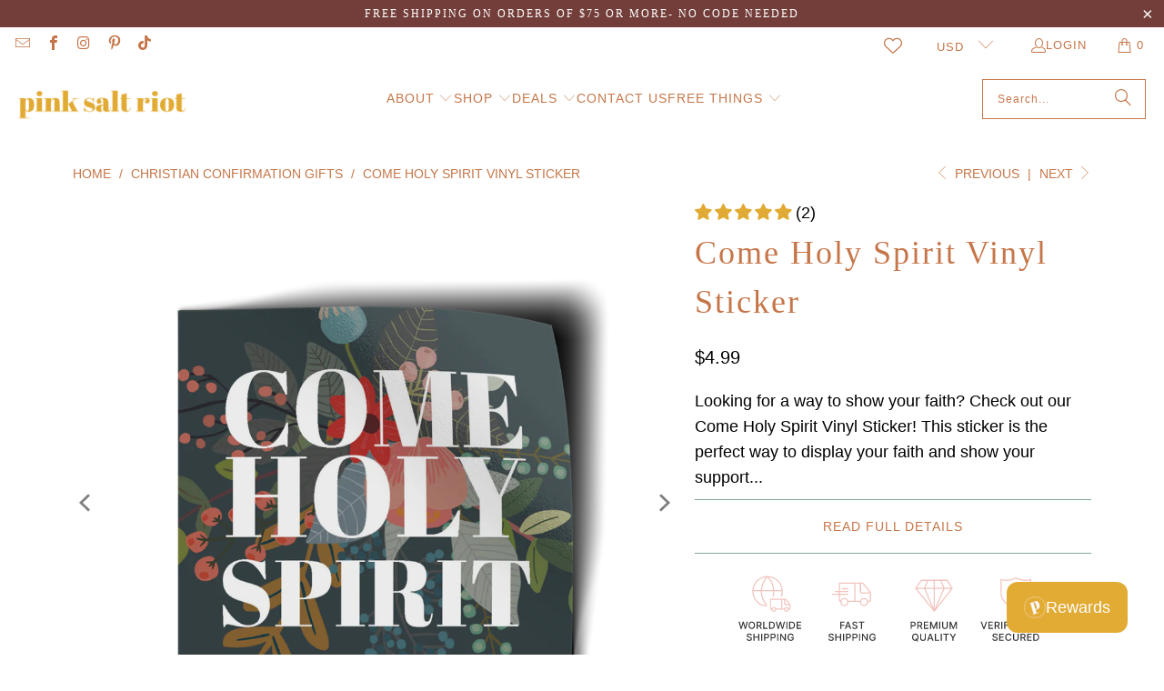

--- FILE ---
content_type: text/javascript; charset=utf-8
request_url: https://pinksaltriot.com/products/come-holy-spirit-vinyl-sticker.js
body_size: 550
content:
{"id":5980430008513,"title":"Come Holy Spirit Vinyl Sticker","handle":"come-holy-spirit-vinyl-sticker","description":"\u003cp\u003eLooking for a way to show your faith? Check out our Come Holy Spirit Vinyl Sticker! This sticker is the perfect way to display your faith and show your support for the Holy Spirit. \u003c\/p\u003e\n\u003cp\u003eProduct Details:\u003c\/p\u003e\n\u003cul\u003e\n\u003cli\u003eDimensions: 3\"x3\"\u003c\/li\u003e\n\u003cli\u003eMade of durable, waterproof, weather-resistant vinyl\u003c\/li\u003e\n\u003cli\u003eEasy to apply to any smooth surface\u003c\/li\u003e\n\u003cli\u003eFeatures a floral background with the words \"COME HOLY SPIRIT\" on top in white\u003c\/li\u003e\n\u003cli\u003eA beautiful invitation to ask for the Spirit's movement in your life\u003c\/li\u003e\n\u003cli\u003eLong time without peeling or fading\u003c\/li\u003e\n\u003cli\u003eGreat for cars, water bottles, laptops, phone cases, and more\u003c\/li\u003e\n\u003c\/ul\u003e","published_at":"2025-12-02T12:55:42-06:00","created_at":"2020-10-23T23:06:33-05:00","vendor":"Pink Salt Riot","type":"Stickers","tags":["40% off","Bohemian","Catholic","Christian Stickers","come Holy Spirit","Confirmation Gifts","Floral","Gifts for Her","Modern","Not On Sale","Pentecost","Seasons of Change","Seasons of Growing","Single Stickers","spring","Stickers","Teen Girl","Under $10","Vinyl Sticker","Vinyl Stickers","Women","WOMENS"],"price":499,"price_min":499,"price_max":499,"available":true,"price_varies":false,"compare_at_price":null,"compare_at_price_min":0,"compare_at_price_max":0,"compare_at_price_varies":false,"variants":[{"id":50729537437909,"title":"Default Title","option1":"Default Title","option2":null,"option3":null,"sku":"S4-STI-104A","requires_shipping":true,"taxable":true,"featured_image":null,"available":true,"name":"Come Holy Spirit Vinyl Sticker","public_title":null,"options":["Default Title"],"price":499,"weight":3,"compare_at_price":null,"inventory_management":"shopify","barcode":"722267901011","requires_selling_plan":false,"selling_plan_allocations":[]}],"images":["\/\/cdn.shopify.com\/s\/files\/1\/0503\/0995\/5777\/files\/ComeHolySpiritTexturedMockup.png?v=1752285906","\/\/cdn.shopify.com\/s\/files\/1\/0503\/0995\/5777\/files\/AllAboutPinkSaltRiotVinylStickers_68775990-e8b3-4f61-a3af-cf3bc50be804.jpg?v=1724859456"],"featured_image":"\/\/cdn.shopify.com\/s\/files\/1\/0503\/0995\/5777\/files\/ComeHolySpiritTexturedMockup.png?v=1752285906","options":[{"name":"Title","position":1,"values":["Default Title"]}],"url":"\/products\/come-holy-spirit-vinyl-sticker","media":[{"alt":"Come Holy Spirit Vinyl Sticker-Pink Salt Riot","id":35298647343317,"position":1,"preview_image":{"aspect_ratio":1.0,"height":1080,"width":1080,"src":"https:\/\/cdn.shopify.com\/s\/files\/1\/0503\/0995\/5777\/files\/ComeHolySpiritTexturedMockup.png?v=1752285906"},"aspect_ratio":1.0,"height":1080,"media_type":"image","src":"https:\/\/cdn.shopify.com\/s\/files\/1\/0503\/0995\/5777\/files\/ComeHolySpiritTexturedMockup.png?v=1752285906","width":1080},{"alt":"Jesus I Trust in You Hidden Word Vinyl Sticker-Pink Salt Riot","id":35298524823765,"position":2,"preview_image":{"aspect_ratio":1.0,"height":1080,"width":1080,"src":"https:\/\/cdn.shopify.com\/s\/files\/1\/0503\/0995\/5777\/files\/AllAboutPinkSaltRiotVinylStickers_68775990-e8b3-4f61-a3af-cf3bc50be804.jpg?v=1724859456"},"aspect_ratio":1.0,"height":1080,"media_type":"image","src":"https:\/\/cdn.shopify.com\/s\/files\/1\/0503\/0995\/5777\/files\/AllAboutPinkSaltRiotVinylStickers_68775990-e8b3-4f61-a3af-cf3bc50be804.jpg?v=1724859456","width":1080}],"requires_selling_plan":false,"selling_plan_groups":[]}

--- FILE ---
content_type: application/javascript
request_url: https://api.ipify.org/?format=jsonp&callback=getIP
body_size: -49
content:
getIP({"ip":"18.220.34.33"});

--- FILE ---
content_type: text/javascript; charset=utf-8
request_url: https://pinksaltriot.com/collections/christian-confirmation-gifts/products/come-holy-spirit-vinyl-sticker.js
body_size: 1269
content:
{"id":5980430008513,"title":"Come Holy Spirit Vinyl Sticker","handle":"come-holy-spirit-vinyl-sticker","description":"\u003cp\u003eLooking for a way to show your faith? Check out our Come Holy Spirit Vinyl Sticker! This sticker is the perfect way to display your faith and show your support for the Holy Spirit. \u003c\/p\u003e\n\u003cp\u003eProduct Details:\u003c\/p\u003e\n\u003cul\u003e\n\u003cli\u003eDimensions: 3\"x3\"\u003c\/li\u003e\n\u003cli\u003eMade of durable, waterproof, weather-resistant vinyl\u003c\/li\u003e\n\u003cli\u003eEasy to apply to any smooth surface\u003c\/li\u003e\n\u003cli\u003eFeatures a floral background with the words \"COME HOLY SPIRIT\" on top in white\u003c\/li\u003e\n\u003cli\u003eA beautiful invitation to ask for the Spirit's movement in your life\u003c\/li\u003e\n\u003cli\u003eLong time without peeling or fading\u003c\/li\u003e\n\u003cli\u003eGreat for cars, water bottles, laptops, phone cases, and more\u003c\/li\u003e\n\u003c\/ul\u003e","published_at":"2025-12-02T12:55:42-06:00","created_at":"2020-10-23T23:06:33-05:00","vendor":"Pink Salt Riot","type":"Stickers","tags":["40% off","Bohemian","Catholic","Christian Stickers","come Holy Spirit","Confirmation Gifts","Floral","Gifts for Her","Modern","Not On Sale","Pentecost","Seasons of Change","Seasons of Growing","Single Stickers","spring","Stickers","Teen Girl","Under $10","Vinyl Sticker","Vinyl Stickers","Women","WOMENS"],"price":499,"price_min":499,"price_max":499,"available":true,"price_varies":false,"compare_at_price":null,"compare_at_price_min":0,"compare_at_price_max":0,"compare_at_price_varies":false,"variants":[{"id":50729537437909,"title":"Default Title","option1":"Default Title","option2":null,"option3":null,"sku":"S4-STI-104A","requires_shipping":true,"taxable":true,"featured_image":null,"available":true,"name":"Come Holy Spirit Vinyl Sticker","public_title":null,"options":["Default Title"],"price":499,"weight":3,"compare_at_price":null,"inventory_management":"shopify","barcode":"722267901011","requires_selling_plan":false,"selling_plan_allocations":[]}],"images":["\/\/cdn.shopify.com\/s\/files\/1\/0503\/0995\/5777\/files\/ComeHolySpiritTexturedMockup.png?v=1752285906","\/\/cdn.shopify.com\/s\/files\/1\/0503\/0995\/5777\/files\/AllAboutPinkSaltRiotVinylStickers_68775990-e8b3-4f61-a3af-cf3bc50be804.jpg?v=1724859456"],"featured_image":"\/\/cdn.shopify.com\/s\/files\/1\/0503\/0995\/5777\/files\/ComeHolySpiritTexturedMockup.png?v=1752285906","options":[{"name":"Title","position":1,"values":["Default Title"]}],"url":"\/products\/come-holy-spirit-vinyl-sticker","media":[{"alt":"Come Holy Spirit Vinyl Sticker-Pink Salt Riot","id":35298647343317,"position":1,"preview_image":{"aspect_ratio":1.0,"height":1080,"width":1080,"src":"https:\/\/cdn.shopify.com\/s\/files\/1\/0503\/0995\/5777\/files\/ComeHolySpiritTexturedMockup.png?v=1752285906"},"aspect_ratio":1.0,"height":1080,"media_type":"image","src":"https:\/\/cdn.shopify.com\/s\/files\/1\/0503\/0995\/5777\/files\/ComeHolySpiritTexturedMockup.png?v=1752285906","width":1080},{"alt":"Jesus I Trust in You Hidden Word Vinyl Sticker-Pink Salt Riot","id":35298524823765,"position":2,"preview_image":{"aspect_ratio":1.0,"height":1080,"width":1080,"src":"https:\/\/cdn.shopify.com\/s\/files\/1\/0503\/0995\/5777\/files\/AllAboutPinkSaltRiotVinylStickers_68775990-e8b3-4f61-a3af-cf3bc50be804.jpg?v=1724859456"},"aspect_ratio":1.0,"height":1080,"media_type":"image","src":"https:\/\/cdn.shopify.com\/s\/files\/1\/0503\/0995\/5777\/files\/AllAboutPinkSaltRiotVinylStickers_68775990-e8b3-4f61-a3af-cf3bc50be804.jpg?v=1724859456","width":1080}],"requires_selling_plan":false,"selling_plan_groups":[]}

--- FILE ---
content_type: text/javascript
request_url: https://pinksaltriot.com/cdn/shop/t/29/assets/custom.js?v=179562569460525862441721856132
body_size: -571
content:
$('.readmore').click(function (event) {
  event.preventDefault();
  var descriptionFull = document.querySelector('.description-full');
  descriptionFull.style.display = 'block';
  var descriptionShort = document.querySelector('.description-short');
  descriptionShort.style.display = 'none';
});
$('.readless').click(function (event) {
  event.preventDefault();
  var descriptionFull = document.querySelector('.description-full');
  descriptionFull.style.display = 'none';
  var descriptionShort = document.querySelector('.description-short');
  descriptionShort.style.display = 'block';
});